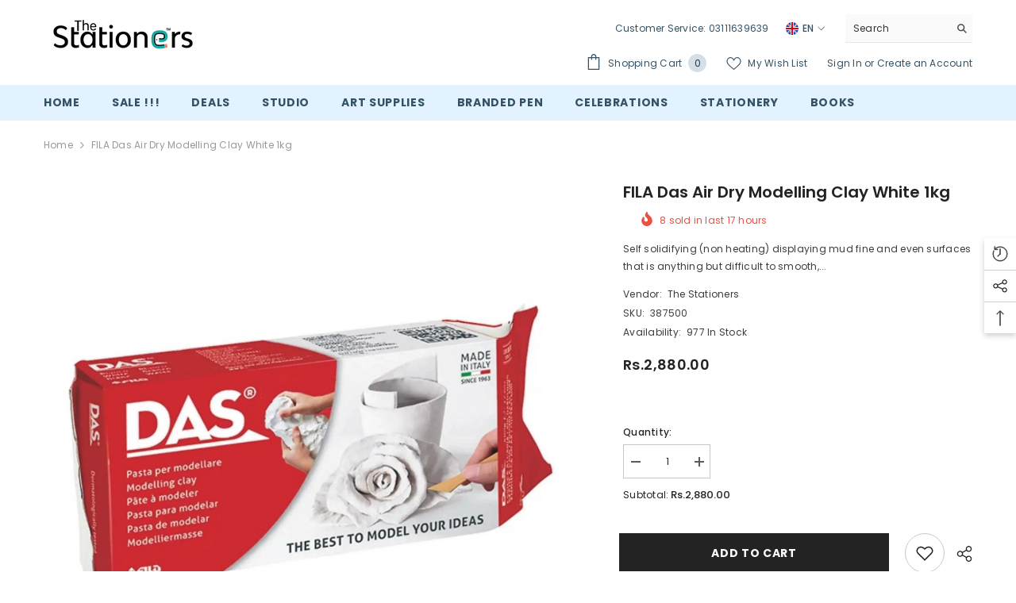

--- FILE ---
content_type: text/html; charset=utf-8
request_url: https://thestationers.pk/products/fila-das-air-dry-modelling-clay-white-1kg?view=ajax_recently_viewed&_=1768270889613
body_size: 450
content:


<div class="item">
  <a class="first-info" href="/products/fila-das-air-dry-modelling-clay-white-1kg" data-mobile-click><svg aria-hidden="true" focusable="false" data-prefix="fal" data-icon="external-link" role="img" xmlns="http://www.w3.org/2000/svg" viewBox="0 0 512 512" class="icon icon-external-link">
	<path d="M440,256H424a8,8,0,0,0-8,8V464a16,16,0,0,1-16,16H48a16,16,0,0,1-16-16V112A16,16,0,0,1,48,96H248a8,8,0,0,0,8-8V72a8,8,0,0,0-8-8H48A48,48,0,0,0,0,112V464a48,48,0,0,0,48,48H400a48,48,0,0,0,48-48V264A8,8,0,0,0,440,256ZM500,0,364,.34a12,12,0,0,0-12,12v10a12,12,0,0,0,12,12L454,34l.7.71L131.51,357.86a12,12,0,0,0,0,17l5.66,5.66a12,12,0,0,0,17,0L477.29,57.34l.71.7-.34,90a12,12,0,0,0,12,12h10a12,12,0,0,0,12-12L512,12A12,12,0,0,0,500,0Z"></path>
</svg>
            <img loading="lazy" srcset="//thestationers.pk/cdn/shop/files/fila-das-air-dry-modelling-clay-white-1kg-the-stationers.jpg?v=1708445685" src="//thestationers.pk/cdn/shop/files/fila-das-air-dry-modelling-clay-white-1kg-the-stationers.jpg?v=1708445685" alt="FILA Das Air Dry Modelling clay white 1kg The Stationers" class="motion-reduce hidden-mobile" sizes="auto"/>
            <a class="hidden-desktop" href="/products/fila-das-air-dry-modelling-clay-white-1kg">
              <img loading="lazy" srcset="//thestationers.pk/cdn/shop/files/fila-das-air-dry-modelling-clay-white-1kg-the-stationers.jpg?v=1708445685" src="//thestationers.pk/cdn/shop/files/fila-das-air-dry-modelling-clay-white-1kg-the-stationers.jpg?v=1708445685" alt="FILA Das Air Dry Modelling clay white 1kg The Stationers" class="motion-reduce" sizes="auto"/>
            </a></a>
    <div class="second-info">
      <div class="first product-item" data-product-id="6569208774843"><a class="product-title link-underline" href="/products/fila-das-air-dry-modelling-clay-white-1kg">
                <span class="text">FILA Das Air Dry Modelling clay white 1kg</span>
        </a>
             <div class="product-price">
        
<div class="price ">
    <dl><div class="price__regular">
            <dt>
                <span class="visually-hidden visually-hidden--inline">Regular price</span>
            </dt>
            <dd class="price__last">
                <span class="price-item price-item--regular">
                    Rs.2,880.00
                </span>
            </dd>
        </div>
        <div class="price__sale">
            <dt class="price__compare">
                <span class="visually-hidden visually-hidden--inline">Regular price</span>
            </dt>
            <dd class="price__compare">
                <s class="price-item price-item--regular">
                    
                </s>
            </dd>
            <dt>
                <span class="visually-hidden visually-hidden--inline">Sale price</span>
            </dt>
            <dd class="price__last">
                <span class="price-item price-item--sale">
                    Rs.2,880.00
                </span>
            </dd></div>
        <small class="unit-price caption hidden">
            <dt class="visually-hidden">Unit price</dt>
            <dd class="price__last">
                <span></span>
                <span aria-hidden="true">/</span>
                <span class="visually-hidden">&nbsp;per&nbsp;</span>
                <span>
                </span>
            </dd>
        </small>
    </dl>
</div>

      </div>
      </div>
        <a class="second" href="/products/fila-das-air-dry-modelling-clay-white-1kg"></a>
    </div>
</div>

--- FILE ---
content_type: application/javascript
request_url: https://shopify-app-server.wati.io/api/v1/shopify/whatsappChatScript?shopifyDomain=thestationers.myshopify.com&shop=thestationers.myshopify.com
body_size: 648
content:
var wati_chatscript_url = 'https://wati-integration-prod-service.clare.ai/v2/watiWidget.js'; 
var wati_script = document.createElement('script'); wati_script.type = 'text/javascript'; wati_script.async = true; wati_script.src = wati_chatscript_url; 
var wati_optionStr = `{"enabled":true,"chatButtonSetting":{"backgroundColor":"#00E785","ctaText":"Chat with us","ctaIconWATI":false,"borderRadius":null,"marginLeft":"0","marginBottom":"20","marginRight":"20","position":"left"},"brandSetting":{"brandName":"WATI","brandSubTitle":"Typically replies within a day","brandImg":"https://shopify-app-server.wati.io/data/logo/thestationers.myshopify.com.png?54391","brandImgData":null,"welcomeText":"I have some questions, \\ncan you help?","backgroundColor":"#0a5f54","ctaText":"Start Chat","borderRadius":"25","autoShow":false,"phoneNumber":"+92 311 1639639","messageText":"Hello, I have a question about __page_link__"}}`;
var wati_options = JSON.parse(wati_optionStr);
wati_script.onload = function () { CreateWhatsappChatWidget(wati_options); }; 
var wati_script_tag = document.getElementsByTagName('script')[0]; wati_script_tag.parentNode.insertBefore(wati_script, wati_script_tag); 